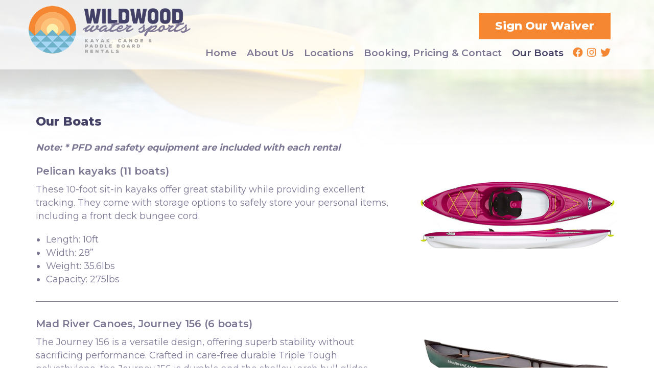

--- FILE ---
content_type: text/html; charset=utf-8
request_url: https://wildwoodwatersports.ca/our-boats
body_size: 5016
content:
<!DOCTYPE html>
<html>
<head>
    <meta charset="utf-8" />
    <meta name="viewport" content="width=device-width, initial-scale=1.0" />
    <title>Our Boats</title>

    <link rel="stylesheet" href="/lib/bootstrap/dist/css/bootstrap.min.css" />
    <link rel="stylesheet" href="/css/site.css?v=N5xzOoY-sWGYbrzSVP8Qi1QY1zLf7XffEAS22HyraJM" />

    <link href="https://fonts.googleapis.com/css2?family=Montserrat:wght@300;400;500;600;700;800;900&display=swap" rel="stylesheet">
    <link rel="stylesheet" href="https://use.fontawesome.com/releases/v5.12.1/css/all.css" crossorigin="anonymous">

    <script src="/cms/js/cms-head.min.js?v=j5n6D0nlGfluqzJ7d-Uv8JCxqoqvktQZ2v6Ft2HzZCA"></script>
<script async src="https://www.googletagmanager.com/gtag/js?id=UA-171266329-1"></script>
<script>
  window.dataLayer = window.dataLayer || [];
  function gtag(){dataLayer.push(arguments);}
  gtag('js', new Date());
  gtag('config', 'UA-171266329-1');
</script>

<script async src="https://www.googletagmanager.com/gtag/js?id=G-EJGVRGW87B"></script>
<script>
  window.dataLayer = window.dataLayer || [];
  function gtag() { dataLayer.push(arguments); }
  gtag('js', new Date());
  gtag('config', 'G-EJGVRGW87B');
</script>


<script>var simpleCmsMetadata = {"PageId":6,"DefaultCurrency":"CAD","DefaultProvince":null,"DefaultCountry":null,"FormName":"","OldFormValues":{},"FormErrors":[],"UserId":null,"UserEmail":null,"RecaptchaSiteKey":"6Lc33VcUAAAAAGMUxPNvlt1JhXy0AIOBCYxRIYSJ","LayoutFile":"Interior.cshtml","RecaptchaInvisibleSiteKey":"6Lf7wyQaAAAAAFFC7YZRx5u5kW1p4nuUBLFJbpgo"};</script>
<link href="/cms/css/site-default.min.css?v=6VQNFN7GamiHHTpRCSOzyRjbAbBrk5qJ-t7EIuP20lE" rel="stylesheet" />


        <link href="/css/gallery.css" rel="stylesheet" />
        <link href="/css/jquery.fancybox.min.css" rel="stylesheet" />
        <style>

            .body-content img[align="left"],
            .body-content img[style*="float: left"],
            .body-content img[style*="float:left"] {
                max-width: 480px;
                height: auto;
                margin: 0px 60px 20px 0px;
            }

            .body-content img[align="right"],
            .body-content img[style*="float: right"],
            .body-content img[style*="float:right"] {
                max-width: 480px;
                height: auto;
                margin: 0px 0px 20px 60px;
            }

            @media (min-width: 1367px) and (max-width: 1479px) {

                .body-content img[align="left"],
                .body-content img[style*="float: left"],
                .body-content img[style*="float:left"] {
                    max-width: 440px;
                    height: auto;
                    margin: 0px 50px 20px 0px;
                }

                .body-content img[align="right"],
                .body-content img[style*="float: right"],
                .body-content img[style*="float:right"] {
                    max-width: 440px;
                    height: auto;
                    margin: 0px 0px 20px 50px;
                }
            }

            @media (min-width: 1200px) and (max-width: 1366px) {

                .body-content img[align="left"],
                .body-content img[style*="float: left"],
                .body-content img[style*="float:left"] {
                    max-width: 400px;
                    height: auto;
                    margin: 0px 50px 20px 0px;
                }

                .body-content img[align="right"],
                .body-content img[style*="float: right"],
                .body-content img[style*="float:right"] {
                    max-width: 400px;
                    height: auto;
                    margin: 0px 0px 20px 50px;
                }
            }

                @media (min-width: 992px) and (max-width: 1199px) {

                    .body-content img[align="left"],
                    .body-content img[style*="float: left"],
                    .body-content img[style*="float:left"] {
                        max-width: 350px;
                        height: auto;
                        margin: 0px 40px 20px 0px;
                    }

                    .body-content img[align="right"],
                    .body-content img[style*="float: right"],
                    .body-content img[style*="float:right"] {
                        max-width: 350px;
                        height: auto;
                        margin: 0px 0px 20px 40px;
                    }
                }

            @media (min-width: 768px) and (max-width: 991px) {

                .body-content img[align="left"],
                .body-content img[style*="float: left"],
                .body-content img[style*="float:left"] {
                    max-width: 250px;
                    height: auto;
                    margin: 0px 40px 20px 0px;
                }

                .body-content img[align="right"],
                .body-content img[style*="float: right"],
                .body-content img[style*="float:right"] {
                    max-width: 250px;
                    height: auto;
                    margin: 0px 0px 20px 40px;
                }
            }

            @media (min-width: 280px) and (max-width: 767px) {

                .body-content img[align="left"],
                .body-content img[style*="float: left"],
                .body-content img[style*="float:left"] {
                    max-width: 100%;
                    height: auto;
                }

                .body-content img[align="right"],
                .body-content img[style*="float: right"],
                .body-content img[style*="float:right"] {
                    max-width: 100%;
                    height: auto;
                }
            }
        </style>
    
</head>
<body>
    <nav class="navbar navbar-inverse">
        <div class="container">
           
            <div class="navbar-header">
                <button type="button" class="navbar-toggle" data-toggle="collapse" data-target=".navbar-collapse">
                    <span class="sr-only">Toggle navigation</span>
                    <span class="icon-bar"></span>
                    <span class="icon-bar"></span>
                    <span class="icon-bar"></span>
                </button>
                <a href="/" class="navbar-brand"><img src="https://immediac.blob.core.windows.net/wildwoodsports/images/topLogo.png" /></a>
            </div>

            <div class="navbar-collapse collapse">
                <div class="topSubnav"><div class="cms-content" data-id="8" data-type="TopSubnav" id="cms-content_8"><p><a href="/waiver" class="callout-button">Sign Our Waiver</a></p></div></div>
                <ul class="nav navbar-nav">
                        <li class=" cms-page-item cms-page-level-2 cms-page-2" id="cms-page-2">
        <a href="/" target="_self" class="cms-page-link cms-page-link-2">
            
Home

        </a>
    </li>
    <li class=" cms-page-item cms-page-level-2 cms-page-4" id="cms-page-4">
        <a href="/about-us" target="_self" class="cms-page-link cms-page-link-4">
            
About Us

        </a>
    </li>
    <li class=" cms-page-item cms-page-level-2 cms-page-10" id="cms-page-10">
        <a href="/locations" target="_self" class="cms-page-link cms-page-link-10">
            
Locations

        </a>
    </li>
    <li class=" cms-page-item cms-page-level-2 cms-page-5" id="cms-page-5">
        <a href="/booking-pricing-contact" target="_self" class="cms-page-link cms-page-link-5">
            
Booking, Pricing & Contact

        </a>
    </li>
    <li class=" cms-page-item cms-page-level-2 currentPage cms-page-6" id="cms-page-6">
        <a href="/our-boats" target="_self" class="cms-page-link cms-page-link-6">
            
Our Boats

        </a>
    </li>

                    <div class="topSM"><a href="https://www.facebook.com/Wildwood-Water-Sports-101014299309077" target="_blank" class="fab fa-facebook"></a><a href="https://twitter.com/WaterWildwood" target="_blank" class="fab fa-instagram"></a><a href="https://www.instagram.com/wildwoodwatersports/" target="_blank" class="fab fa-twitter"></a></div>

                </ul>
            </div>

        </div>
    </nav>
    <div class="body-content">
        


    <div class="intTopBanner"></div>


    <div class="mainContent">
        <div class="container">
            <div class="cms-content" data-id="7" data-type="mainContent" id="cms-content_7"><h1>Our Boats</h1>
<p><em><strong>Note: * PFD and safety equipment are included with each rental</strong></em></p>
<h1></h1>
<h2><img loading="lazy" src="https://immediac.blob.core.windows.net/wildwoodsports/images/pelecanPhoto.jpg" alt="" style="float: right;" />Pelican kayaks (11 boats)</h2>
<p>These 10-foot sit-in kayaks offer great stability while providing excellent tracking. They come with storage options to safely store your personal items, including a front deck bungee cord.</p>
<ul>
<li>Length: 10ft</li>
<li>Width: 28&rdquo;</li>
<li>Weight: 35.6lbs</li>
<li>Capacity: 275lbs</li>
</ul>
<h2></h2>
<hr />
<h2><img loading="lazy" src="https://immediac.blob.core.windows.net/wildwoodsports/images/madRiverCanoe.png" width="480" height="278" alt="" style="float: right;" />Mad River Canoes, Journey 156 (6 boats)</h2>
<p>The Journey 156 is a versatile design, offering superb stability without sacrificing performance. Crafted in care-free durable Triple Tough polyethylene, the Journey 156 is durable and the shallow arch hull glides easily.</p>
<ul>
<li>Length: 15'39"</li>
<li>Average weight: 83lb</li>
<li>Max capacity: 1,100lbs</li>
</ul>
<h2></h2>
<hr />
<h2><img loading="lazy" src="https://immediac.blob.core.windows.net/wildwoodsports/images/DoublePelican.png" alt="" style="float: right;" />Pelican Alliance 136T Tandem Kayak (4 boats)</h2>
<p>2 person sit-in kayak that is sturdy and durable.</p>
<ul>
<li>Length: 13'6"</li>
<li>Weight: 66lbs</li>
<li>Capacity: 500lbs</li>
</ul>
<hr />
<h2><img loading="lazy" src="https://immediac.blob.core.windows.net/wildwoodsports/images/BodyGlove.jpg" alt="" style="float: right;" />Beginner SUPs *Not exactly as shown in photo (3 inflatable stand up paddleboards)</h2>
<ul>
<li>Length: 11ft &amp; 11.6ft</li>
<li>Width: 34in &amp; 35in</li>
<li>Weight capacity: 300lbs to 320lbs</li>
</ul>
<hr />
<p>&nbsp;</p></div>


        </div>
    </div>




        <footer>
            <div class="container">
                <div class="cms-content" data-id="4" data-type="FooterInformation" id="cms-content_4"><p data-start="44" data-end="156"><strong><span style="text-decoration: underline;"><span style="color: #000000; text-decoration: underline;">CLOSED FOR SEASON. OPENING AGAIN IN MAY 2026!</span></span><br />Regular Hours 10am&ndash;6pm (last rental 5pm)</strong>&nbsp;<br />Open <em data-start="67" data-end="87" data-is-only-node=""> weather permitting <br /></em> Feel free to <strong data-start="171" data-end="195">text, call, or email</strong> to book a time or confirm hours. <br /><strong data-start="121" data-end="194"> Walk-ups welcome &mdash; bookings encouraged, especially on sunny days. </strong></p></div>
                <h4>&copy; 2025 - Wildwood Water Sports |  <span> <a href="https://immediac.com" rel="nofollow" target="_blank">Web Design</a> by immediac </span> </h4>
            </div>
        </footer>
    </div>
    <script src="/lib/jquery/dist/jquery.min.js"></script>
    <script src="/lib/bootstrap/dist/js/bootstrap.min.js"></script>
    
    <script>document.body.classList.add('cms-yes-js')</script>
<script src="/cms/js/site.min.js?v=6oCDPdvWTj1G7kAv8FSu4b7KTccKayKTmiSlERSH8YM"></script>
<script src="/cms/js/cms-global.min.js?v=IuRjWqGsznSGyKKaWM95Rt6wWz1G6roFRGjtlSHtF6g"></script>


        <script src="/js/jquery.fancybox.min.js"></script>

        <script type="text/javascript">

            jQuery(function () {

                jQuery.fn.getTitle = function () {
                    var arr = jQuery("a.fancybox");
                    jQuery.each(arr, function () {
                        var title = jQuery(this).children("img").attr("alt");
                        jQuery(this).attr('title', title);
                    })
                }

                // Supported file extensions
                var thumbnails = 'a:has(img)[href$=".bmp"],a:has(img)[href$=".gif"],a:has(img)[href$=".jpg"],a:has(img)[href$=".jpeg"],a:has(img)[href$=".png"],a:has(img)[href$=".BMP"],a:has(img)[href$=".GIF"],a:has(img)[href$=".JPG"],a:has(img)[href$=".JPEG"],a:has(img)[href$=".PNG"]';


                jQuery(thumbnails).addClass("fancybox").attr("rel", "fancybox").getTitle();

                jQuery("a.fancybox").fancybox({
                    'imageScale': true,
                    'padding': 0,
                    'zoomOpacity': true,
                    'zoomSpeedIn': 500,
                    'zoomSpeedOut': 500,
                    'zoomSpeedChange': 300,
                    'overlayShow': true,
                    'overlayColor': "#000",
                    'overlayOpacity': 0.8,
                    'enableEscapeButton': true,
                    'showCloseButton': true,
                    'hideOnOverlayClick': true,
                    'hideOnContentClick': true,
                    'frameWidth': 560,
                    'frameHeight': 340,
                    'centerOnScroll': true,
                    'autoCenter': true,
                    'idleTime': false,
                });


            })

        </script>
    

    <script>
        function debounce(func, wait) {
            var timeout;
            return function () {
                var context = this, args = arguments;
                clearTimeout(timeout);
                timeout = setTimeout(function () {
                    timeout = null;
                    func.apply(context, args);
                }, wait);
            };
        }
        var debouncedBlockSizingUpdate = debounce(updateBlockSizing, 200);
        var selectors = [".blockThumbs", ".blockThumbs1", ".blockThumbs2", ".blockThumbs3", ".blockThumbs4", ".blockThumbs5", ".blockThumbs6", ".blockThumbs7", ".blockThumbs8", ".blockThumbs9", ".blockThumbs10", ".blockThumbs11", ".blockThumbs12", ".blockThumbs13", ".blockThumbs14", ".blockThumbs15", ".blockThumbs16"];
        function updateBlockSizing() {
            $(selectors.join(',')).css("height", "");
            setTimeout(function () {
                $.each(selectors, function (idx, sel) {
                    var maxHeight = -1;
                    $(sel).each(function () {
                        maxHeight = maxHeight > $(this).height() ? maxHeight : $(this).height();
                    });
                    $(sel).each(function () {
                        $(this).height(maxHeight);
                    });
                });
            });
        }
        $(window).on("load", updateBlockSizing);
        $(window).on("resize", function () {
            debouncedBlockSizingUpdate();
        });
    </script>
</body>
</html>




--- FILE ---
content_type: text/css
request_url: https://wildwoodwatersports.ca/cms/css/site-default.min.css?v=6VQNFN7GamiHHTpRCSOzyRjbAbBrk5qJ-t7EIuP20lE
body_size: 1965
content:
.callout-button{font-weight:bold;border:1px solid #000}.big-callout-button{font-weight:bold;border:1px solid #000;font-size:24px}a,.callout-button,.big-callout-button{transition:all .5s ease}a:hover,.callout-button:hover,.big-callout-button:hover{transition:all .5s ease}input.cms-field-submit{transition:all .5s ease}body{-ms-overflow-style:scrollbar}.cms-content{width:100%}.cms-fixed{position:fixed!important}.cms-form-label+.checkbox,.cms-form-label+.radio{margin-top:0}.cms-form-group-required .cms-form-label:after{position:absolute;content:"*";color:#f00;margin-left:3px;font-size:17px}.cms-group-hidden{display:none}.cms-form-recaptcha-disclaimer{font-size:12px;color:#bbb}.cms-order-confirm-img{width:200px;height:200px;object-fit:cover}.cms-form-group-invisible{margin:0!important;width:0!important;height:0!important;padding:0!important}.cms-form-group-invisible label{display:none}@media screen and (max-height:575px){.recaptcha-container{transform:scale(.77);transform-origin:0 0}}.cms-stripe-input{padding:7px;border:1px solid #ccc;border-radius:4px}.cms-stripe-error{color:#f00}#stripe-input{padding:7px;border:1px solid #ccc;border-radius:4px}#stripe-errors{color:#f00}.cms-hidden{display:none!important}.cms-public-layout-container{margin-top:50px}.xdsoft_datetimepicker .xdsoft_timepicker{width:88px;float:left;text-align:center;margin-left:8px;margin-top:0}.xdsoft_datetimepicker .xdsoft_timepicker .xdsoft_prev,.xdsoft_datetimepicker .xdsoft_timepicker .xdsoft_next{margin-left:29px;margin-top:7px}.cms-products-grid{display:flex;flex-wrap:wrap;margin-top:-15px}.cms-products-grid-top{display:flex;justify-content:space-between;align-items:center;margin:15px 0}.cms-product-card{margin-top:15px}.cms-product-card a:hover{text-decoration:none}.cms-product-card-price-row{display:flex}.cms-product-card-price-compare{margin-right:10px}.diagonal-strike{position:relative}.diagonal-strike::before{content:"";position:absolute;top:50%;left:0;width:100%;height:1px;background:currentColor;transform:rotate(-7deg)}.cms-product-card-image{width:100%;height:200px;background-size:cover;background-color:#e0e0e0;background-position:center}.cms-product-card-noimage{display:flex;justify-content:center;align-items:center;font-size:20px;text-align:center}.cms-product-card-title{white-space:nowrap;overflow:hidden;text-overflow:ellipsis}.cms-shop-quantity-wrap{display:flex;align-items:center}.cms-shop-quantity{width:60px;display:inline-block;text-align:center;margin:0 5px;-moz-appearance:textfield}.cms-shop-quantity::-webkit-outer-spin-button,.cms-shop-quantity::-webkit-inner-spin-button{-webkit-appearance:none;margin:0}.cms-products-grid-pagination{margin-top:25px;display:flex;justify-content:center;align-items:center}.cms-products-grid-pagination-count{margin:0 15px}.disabled-link{pointer-events:none;opacity:.7}.cms-order-confirm-payment-info-table tr td:nth-child(2){text-align:right}.cms-order-confirm-item-row-customer-data-item{color:#727272;font-size:13px}.cms-order-confirm-item-row-notes-text{white-space:pre-line}.cms-order-confirm-item-image-cell{width:1%}.cms-order-confirm-item-row-product-title{font-weight:bold}.no-wrap{white-space:nowrap}.cms-errors-banner{margin-top:20px}@media(max-width:767px){.cms-shop-quantity{width:45px;margin:0}.cms-order-confirm-img{width:100px;height:100px}}.hide-when-empty:empty{display:none}.cms-loader-btn{display:inline-flex;align-items:center}.cms-loader-btn svg{fill:white;margin-left:5px;height:17px;margin-top:2px;display:none}.cms-loader-btn-loading svg,.cms-loader-btn.cms-btn-submitting svg{display:inherit}.cms-category-breadcrumbs{margin-bottom:10px}.cms-category-breadcrumb.active{font-weight:bold}.cms-chatbot-btn{position:fixed;bottom:15px;right:15px;width:45px;height:45px;padding:10px;border-radius:50%;border:0;z-index:9999}.cms-chatbot-window{position:fixed;width:300px;height:500px;max-height:calc(100vh - 95px);bottom:75px;right:15px;background:#fff;border-radius:10px;overflow:hidden;box-shadow:0 0 5px rgba(0,0,0,.2);z-index:9999;display:flex;flex-direction:column}.cms-chatbot-window,.cms-chatbot-message-text p{font-size:14px;line-height:1}.cms-chatbot-title{padding:15px;background:#bde8e4}.cms-chatbot-body{display:flex;flex-direction:column;padding:15px;min-height:0;flex-grow:1}.cms-chatbot-window-close-btn{position:absolute;top:12px;right:12px;width:18px;height:18px;background:none;border:0;padding:0}.cms-chatbot-window-close-btn svg{stroke:black}.cms-chatbot-messages{flex-grow:1;overflow-y:scroll;display:flex;flex-direction:column}.cms-chatbot-message{padding:8px;border-radius:5px;max-width:80%}.cms-chatbot-message-text ol{padding-left:15px}.cms-chatbot-message-text ul{padding-left:15px}.cms-chatbot-message-text p{margin-bottom:0}.cms-chatbot-line{display:flex;flex-direction:column;margin-bottom:10px}.cms-chatbot-line-role-Bot .cms-chatbot-message{background:#e8e8e8}.cms-chatbot-line-role-User .cms-chatbot-message{background:#c2e8bd;align-self:flex-end}.cms-chatbot-input-wrap{display:flex;margin-top:10px}.cms-chatbot-input{flex-grow:1;border-radius:3px;border:1px solid #787878;min-width:0}.cms-chatbot-input:focus-visible{border:1px solid #228be7;outline:0}.cms-chatbot-send-btn{padding:0;width:30px;height:30px;background:none;border:0;margin-right:-5px;margin-left:5px;display:flex;align-items:center}.cms-chatbot-send-btn svg{fill:#a5a5a5;width:100%;height:100%}.cms-chatbot-send-btn:hover svg{fill:#787878}.cms-product-customer-field{margin-top:10px}

--- FILE ---
content_type: text/css
request_url: https://wildwoodwatersports.ca/css/gallery.css
body_size: 457
content:
.img-wrapper img {
    width: 88%;
    height: auto;
    margin-bottom: 20px;
}

.fancybox-caption {
    bottom: 0;
    color: #fff;
    font-size: 16px !important;
    font-weight: 400;
    left: 0;
    line-height: 1.5;
    padding: 15px 40px !important;
    right: 0;
    width: 600px;
    text-align: center;
    margin: auto;
    border: solid 2px #fff;
    border-radius: 8px;
    background: #000;
    display: table;
}

.fancybox-caption, .fancybox-infobar, .fancybox-navigation .fancybox-button, .fancybox-toolbar {
    direction: ltr;
    opacity: 1;
    position: absolute;
    transition: opacity .25s ease,visibility 0s ease .25s;
    visibility: visible;
    z-index: 99997;
}

@media (min-width: 300px) and (max-width: 767px) {

    .fancybox-caption {
        bottom: 0;
        color: #fff;
        font-size: 14px !important;
        font-weight: 400;
        left: 0;
        line-height: 1.5;
        padding: 15px 40px !important;
        right: 0;
        width: 280px;
        text-align: center;
        margin: auto;
        border: solid 2px #fff;
        border-radius: 8px;
        background: #000;
        display: table;
    }

    .img-wrapper img {
        width: 100%;
    }
    }



--- FILE ---
content_type: text/css
request_url: https://wildwoodwatersports.ca/css/site.min.css?v=N5xzOoY-sWGYbrzSVP8Qi1QY1zLf7XffEAS22HyraJM
body_size: 2536
content:
body{font-family:"Montserrat",Arial,sans-serif;line-height:inherit;color:inherit;background-color:inherit}html,body{height:100%}.mobileShow{display:none}.h1,.h2,.h3,.h4,.h5,.h6,h1,h2,h3,h4,h5,h6{line-height:1.4em}.h1,h1{font-size:28px;font-weight:800;color:#434066;line-height:36px}label{color:#7d7794}.h2,h2{font-size:21px;font-weight:600;line-height:30px;color:#7d7794}.h1,h1{margin-bottom:20px}.h2,.h3,h2,h3{margin-bottom:10px}p,.body-content li{font-size:19px;font-weight:400;line-height:25px;color:#7d7794}p{margin:0 0 20px}a{color:#434066;text-decoration:none}a:focus,a:hover{color:#7d7794;text-decoration:none}.homeLocations{background:rgba(245,135,51,.7);padding:30px;color:#fff}.homeLocations p{color:#fff}.body-content ul{padding:0 0 0 20px}.Aligner{display:flex;align-items:center;justify-content:left}.noPaddingLeft{padding-left:0}.noPaddingRight{padding-right:0}.noPadding{padding-left:0;padding-right:0}.navbar-brand{float:left;height:inherit;padding:0;font-size:inherit;line-height:inherit}.navbar-inverse .navbar-collapse,.navbar-inverse .navbar-form{border-color:transparent}.navbar{z-index:1000000;min-height:inherit;margin-bottom:0;border:0;position:absolute;width:100%}.navbar-inverse{border-color:transparent;border-radius:0;background-color:rgba(255,255,255,.75);padding:10px 0}.navbar-nav{float:right;margin:10px 0 0 0}.nav>li>a{padding:0 12px;margin-bottom:10px}.navbar-inverse .navbar-nav>li>a{color:#7d7794;font-size:20px;line-height:24px;font-weight:600}.navbar-inverse .navbar-nav>li>a:hover,.navbar-inverse .navbar-nav>li.currentPage>a{color:#434065}.navbar-inverse .navbar-nav>.open>a,.navbar-inverse .navbar-nav>.open>a:focus,.navbar-inverse .navbar-nav>.open>a:hover{color:#434065;background-color:transparent;text-decoration:none}.topSM{float:left;padding-top:1px}.topSM .fab{margin-left:8px}.fab{font-family:"Font Awesome 5 Brands";font-size:20px;line-height:24px;color:#7d7794}.fab:hover{color:#434065}.topSubnav{float:right;margin:5px 0 0 0}.topSubnav p{font-size:17px;font-weight:600;margin:0}.topSubnav .callout-button{margin:20px auto 10px auto}.fab,.far{font-weight:400;color:#f58733}.dropdown-menu{width:100%;min-width:140px;padding:5px 0 10px 0;margin:0;font-size:16px;background-color:#000}.dropdown-menu>li>a{display:block;padding:5px 15px;line-height:18px!important;clear:both;font-weight:400;line-height:1.42857143;color:#fff!important;white-space:inherit;font-size:15px;font-weight:500}.dropdown-menu>li>a:focus,.dropdown-menu>li>a:hover{background-color:#0d7dbf;color:#fff}.callout-button,.btn,.btn-primary{border:0!important;color:#fff;font-size:22px;line-height:24px;background:#f58733;padding:14px 32px;font-weight:800!important;display:table;margin:40px auto 0 auto;text-align:center;border-radius:0}.callout-button:hover,.btn:hover,.btn-primary:hover{color:#fff;background:#424066;text-decoration:none}.big-callout-button{border:0!important;color:#fff;font-size:22px;line-height:24px;background:#0d7dbf;padding:14px 24px;font-weight:800!important;display:table;margin-top:40px;text-align:center}.big-callout-button:hover{color:#000;background:#ddce22;text-decoration:none}footer{background:#a5d6f4;padding:50px 0;text-align:center}footer p{font-size:18px;line-height:24px;font-weight:600;color:#262540;margin:5px 0}footer h4{font-size:14px;line-height:18px;font-weight:400;color:#262540;margin:25px 0 0 0}footer a{color:#262540}footer a:hover{color:#7d7795;text-decoration:none}footer .fa,footer .far,footer .fas{font-size:18px;margin-bottom:10px;margin-right:5px;color:#ddce22}.footerRight{text-align:right}.fas{font-family:FontAwesome}hr{clear:both;border-top:1px solid #7d7795;margin-top:30px;margin-bottom:30px}.intTopBanner{background-image:url(https://immediac.blob.core.windows.net/wildwoodsports/images/intBanner.jpg);background-size:cover;background-position:top center;padding:0;min-height:300px}.mainContent{padding:0 0 60px 0;margin-top:-50px}.Callouts{display:table;width:100%;background:#f2f0f8;padding:20px 40px;margin-top:50px}.Callouts h2{margin-top:0}@media(min-width:769px){ul .nav li:hover>ul.dropdown-menu{display:block}}@media(min-width:2001px) and (max-width:5120px){.container{width:1440px}}@media(min-width:1480px) and (max-width:2000px){.container{width:1440px}.navbar-brand>img{display:block;width:450px}}@media(min-width:1367px) and (max-width:1480px){p,.body-content li{font-size:18px;line-height:26px}.h2,h2{font-size:20px;line-height:26px}.h1,h1{font-size:25px}footer p{font-size:16px;line-height:24px}.mainContent{margin-top:-80px}.navbar-brand>img{width:320px}.navbar-inverse .navbar-nav>li>a{font-size:19px;padding:0 10px}.topSubnav .callout-button{margin:10px auto 10px auto}.navbar-nav{float:right;margin:20px 0 10px 0}}@media(min-width:1200px) and (max-width:1366px){p,.body-content li{font-size:18px;line-height:26px}.homeLocations{padding:20px}.h4,h4{font-size:17px}.h1,h1{font-size:24px}.h2,h2{font-size:20px;line-height:26px}.navbar-brand>img{display:block;width:320px}.navbar-nav{float:right;margin:0}.topSubnav p{font-size:16px;margin-bottom:15px}.topSubnav .callout-button{margin:10px auto 10px auto}footer p{font-size:16px;line-height:22px}.mainContent{padding:0 0 50px 0;margin-top:-100px}.navbar-inverse .navbar-nav>li>a{font-size:19px;padding:0 10px}}@media(min-width:992px) and (max-width:1199px){p,.body-content li{font-size:17px;line-height:23px}.h1,h1{font-size:23px;line-height:26px}.h2,h2{font-size:19px;font-weight:600;line-height:27px}.navbar-brand>img{display:block;width:300px}.mainContent{padding:0 0 50px 0;margin-top:-140px}.homeLocations{padding:15px}.navbar-nav{float:right;margin:0}.topSubnav p{font-size:14px;margin-bottom:12px}footer p{font-size:14px;line-height:20px}.navbar-inverse .navbar-nav>li>a{font-size:17px;padding:0 5px}.mobileSplit{width:100%;display:table}.topSubnav .callout-button{margin:0 auto 10px auto}.mobileSplitHide{display:none}}@media(min-width:768px) and (max-width:991px){p,.body-content li{font-size:17px;line-height:23px}.h1,h1{font-size:23px;line-height:26px}.h2,h2{font-size:19px;font-weight:600;line-height:25px}.navbar-brand>img{display:block;width:280px}.mainContent{padding:0 0 30px 0;margin-top:-160px}.topSubnav p{font-size:13px;margin-bottom:12px}footer p{font-size:13px;line-height:19px}.topSM{float:right;padding-top:1px}.topSubnav p{font-size:12.5px;margin-bottom:8px}.callout-button,.btn,.btn-primary{font-size:18px;line-height:20px}.navbar-inverse .navbar-nav>li>a{font-size:15px;padding:0 0 0 8px;margin-bottom:0}.mobileSplit{width:100%;display:table}.mobileSplitHide{display:none}}@media(min-width:280px) and (max-width:767px){.navbar{height:88px}.blockThumbs{height:auto!important}.homeLocations h2,.homeLocations h3{margin:0}.homeLocations h3{font-size:18px}.homeLocations h4{font-size:14px;line-height:20px;margin:5px 0}.homeLocations{background:rgba(245,135,51,.7);padding:15px;margin:15px 0}.navbar-brand>img{display:block;width:225px}.mobileSplit{width:100%;display:table}.mobileSplitHide{display:none}.navbar-brand{padding:0 0 0 15px}.body-content img{max-width:100%;height:auto}.body-content ul{padding:0 0 20px 20px}.callout-button{font-size:16px;line-height:20px;padding:8px 24px;margin:30px auto 0 auto;text-align:center}.topSubnav{float:none;margin:0;padding:20px 0 0 0}.navbar-toggle .icon-bar{display:block;width:32px;height:4px;border-radius:1px}ul.subMenu{padding:0}.navbar-inverse .navbar-collapse,.navbar-inverse .navbar-form{border-color:transparent;background:#0e7dbf}p,.body-content li,.Callouts p{font-size:18px;line-height:24px}.h1,h1{font-size:23px;line-height:27px}.h2,h2{font-size:20px;line-height:26px}.Callouts{padding:10px 20px}.navbar-inverse .navbar-collapse,.navbar-inverse .navbar-form{border-color:transparent;background:#424066;text-align:center;margin:auto;width:100%;padding:0;position:absolute;top:93px;left:0;right:0}.navbar-inverse .navbar-toggle .icon-bar{background-color:#7d7795}.navbar-toggle{position:relative;float:right;padding:8px 10px;margin-top:0;margin-right:5px;margin-bottom:8px}.navbar-inverse .navbar-toggle:focus,.navbar-inverse .navbar-toggle:hover{background-color:transparent}.navbar-nav{float:none;margin:25px 0}.navbar-inverse .navbar-nav>li>a{color:#fff;font-size:18px;line-height:24px}.topSubnav p,.topSubnav a{font-size:13px;font-weight:500;color:#fff}.topSM{float:none;padding-top:10px}.mobileShow{display:block}.mobileHide{display:none}.navbar-inverse .navbar-toggle{border-color:transparent}footer p{font-size:12px;line-height:16px;margin:5px 0}footer{background:#a5d6f4;padding:10px 0}footer h4{font-size:10.5px;line-height:13px;margin:3px 0}.intTopBanner{background-image:url(https://immediac.blob.core.windows.net/wildwoodsports/images/intBannerSm.jpg);background-size:cover;background-position:top right;padding:0;min-height:180px}.navbar-inverse .navbar-nav>li>a:hover,.navbar-inverse .navbar-nav>li.currentPage>a{color:#f58733}.mainContent{padding:0 0 20px 0;margin-top:-80px}}

--- FILE ---
content_type: text/javascript
request_url: https://wildwoodwatersports.ca/cms/js/cms-global.min.js?v=IuRjWqGsznSGyKKaWM95Rt6wWz1G6roFRGjtlSHtF6g
body_size: 1319
content:
(function(){function ruleExcludesWeekDay(rule,date){var dayName=dayNames[date.getDay()];return rule.daysOfWeek.length&&rule.daysOfWeek.indexOf(dayName)==-1}function addHours(date,hours){var clone=new Date(date.getTime());return hours?(clone.setTime(date.getTime()+hours*36e5),clone):clone}function getNowInShopTime(locationInfo){var now=new Date,netOffsetMins=now.getTimezoneOffset()+locationInfo.utcOffsetMinutes;return netOffsetMins&&now.setTime(now.getTime()+netOffsetMins*6e4),now}function adjustForTime(dateTime,adjust){var clone=new Date(dateTime.getTime());return clone.setHours(adjust.hours,adjust.minutes,0,0),clone}var maxAge,dayNames;try{window.cmsTimeZoneId=Intl.DateTimeFormat().resolvedOptions().timeZone;maxAge=31536e3;document.cookie="SimpleCmsTimeZoneId="+window.cmsTimeZoneId+"; Max-Age="+maxAge+"; Path=/; SameSite=Lax"}catch(ex){}dayNames=["Sunday","Monday","Tuesday","Wednesday","Thursday","Friday","Saturday"];window.cmsGetNextPickupDate=function(rulesResp,locationInfo,minLeadTimeHours){var today=new Date,i,result;for(today.setHours(0,0,0,0),i=0;i<365;i++){if(result=window.cmsCheckShopOpenRulesDate(rulesResp,today,locationInfo,minLeadTimeHours),result.open)return result.date;today.setDate(today.getDate()+1)}return null};window.cmsCheckShopOpenRulesDate=function(rulesResp,date,locationInfo,minLeadTimeHours){var now=getNowInShopTime(locationInfo),minTime=addHours(now,minLeadTimeHours),dayStart=date,dayEnd=new Date(date.getFullYear(),date.getMonth(),date.getDate(),23,59,59),applicableRules,hadAnyAllDayRule,rule,end,start;if(minTime>dayEnd)return{open:!1,reasonCode:"MinTimeAfterDayEnd"};if(!rulesResp.anyRules)return{open:!0,reasonCode:"NoRules",date:new Date(date.getTime())};applicableRules=[];hadAnyAllDayRule=!1;for(rule of rulesResp.rules)if((!rule.start||!(rule.start>dayEnd))&&(!rule.end||!(rule.end<dayStart))&&!ruleExcludesWeekDay(rule,date)){if(!rule.startTime){if(rule.closeReason)return{open:!1,reasonCode:"CloseReason",reason:rule.closeReason};hadAnyAllDayRule=!0}applicableRules.push(rule)}if(!applicableRules.length)return{open:!1,reasonCode:"NoApplicableRules"};if(hadAnyAllDayRule)return{open:!0,reasonCode:"AllDayRule",date:new Date(date.getTime())};applicableRules.sort(function(a,b){return a.startTimeObj.combined-b.startTimeObj.combined});for(rule of applicableRules)if(end=adjustForTime(date,rule.endTimeObj),minTime<end)return start=adjustForTime(date,rule.startTimeObj),{open:!0,reasonCode:"OpenRule",date:new Date(start.getTime())};return{open:!1,reasonCode:"NoRuleOverlap"}};window.cmsCheckShopOpenRulesDateTime=function(rulesResp,dateTime,locationInfo,minLeadTimeHours){var debug=!1,now=getNowInShopTime(locationInfo),minTime=addHours(now,minLeadTimeHours),hadAnyAvailability,reasonCode,rule,startTimeDate,endTimeDate;if(debug&&console.log("Checking",dateTime,now,minTime),dateTime<minTime)return{open:!1,reasonCode:"MinTimeAfter"};if(!rulesResp.anyRules)return{open:!0,reasonCode:"NoRules"};hadAnyAvailability=!1;reasonCode="NoRuleApplied";debug&&console.log("Checking rules",rulesResp.rules,dateTime);for(rule of rulesResp.rules){if(debug&&console.log("Checking rule",rule),rule.start&&rule.start>dateTime){debug&&console.log("Rule starts in the future",rule.start);continue}if(rule.end&&rule.end<dateTime){debug&&console.log("Rule ends in the past",rule.end);continue}if(ruleExcludesWeekDay(rule,dateTime)){debug&&console.log("Rule excludes this day of the week");continue}if(rule.startTimeObj&&(startTimeDate=adjustForTime(dateTime,rule.startTimeObj),startTimeDate>dateTime)){debug&&console.log("Rule starts later today",startTimeDate);continue}if(rule.endTimeObj&&(endTimeDate=adjustForTime(dateTime,rule.endTimeObj),endTimeDate<dateTime)){debug&&console.log("Rule ended earlier today",endTimeDate);continue}if(rule.closeReason)return{open:!1,resonCode:"CloseReason"};hadAnyAvailability=!0}return{open:hadAnyAvailability,reasonCode}}})();

--- FILE ---
content_type: text/javascript
request_url: https://wildwoodwatersports.ca/cms/js/site.min.js?v=6oCDPdvWTj1G7kAv8FSu4b7KTccKayKTmiSlERSH8YM
body_size: 11205
content:
function safelyInvoke(obj,functionName,argsArray,newThis){obj&&typeof obj[functionName]=="function"&&obj[functionName].apply(newThis,argsArray)}function cmsAjax(url,opts){var opts=opts||{},queryParams=opts.query||{},query;return queryParams.cmsDomId=window.simpleCmsMetadata.PageDomainId,queryParams.cmsPageId=window.simpleCmsMetadata.PageId,query=$.param(queryParams,!0),opts.url=url+"?"+query,$.ajax(opts)}function cmsDistinct(arr){for(var item,result=[],seen={},i=0;i<arr.length;i++)(item=arr[i],seen[item])||(result.push(item),seen[item]=!0);return result}function addStripe(param){var opts=$.extend({style:{base:{fontSize:"16px",color:"#32325d"}},key:"",container:"",errors:""},param||{}),$cont;if(!opts.key){console.error("key parameter not provided");return}($cont=$(opts.container),$cont.length)&&($cont.css({padding:"7px",border:"1px solid #ccc",borderRadius:"4px"}),$.getScript("https://js.stripe.com/v3",function(){var stripe=Stripe(opts.key);$cont.each(function(idx,el){function addStripeToken(evt){evt._immediacmsIgnore||$form.attr("data-cms-no-stripe")||(evt.preventDefault(),evt.stopImmediatePropagation(),evt._immediacmsIgnore=!0,cmsStripeCreateToken(stripe,card,$form,$errs,addStripeToken,opts))}var $el=$(el),$form=$el.closest("form"),$errs=$form.find(opts.errors),elements=stripe.elements(),card=elements.create("card",{style:opts.style,hidePostalCode:!0});card.mount(el);card.on("change",function(evt){$errs.text(evt.error?evt.error.message:"")});$form.on("submit",addStripeToken)})}))}function cmsStripeCreateToken(stripe,card,$form,$errs,addStripeToken,opts){if(!$form.valid||$form.valid()){var data=opts&&opts.getTokenData&&opts.getTokenData();stripe.createToken(card,data).then(function(result){var btnClass,formClass,$btn,$tokenEl;if(result.error){$errs.text(result.error.message);return}btnClass="cms-btn-submitting";formClass="cms-form-submitting";card.update({disabled:!0});$btn=$form.find(":submit").prop("disabled",!0).addClass(btnClass);$form.off("submit",addStripeToken).addClass(formClass);$tokenEl=$("<input>").attr({type:"hidden",name:"_StripeToken",value:result.token.id}).appendTo($form);setTimeout(function(){card.update({disabled:!1});$btn.prop("disabled",!1).removeClass(btnClass);$form.on("submit",addStripeToken).removeClass(formClass);$tokenEl.remove()},cmsFormTimeoutDelayMs);$form.trigger("submit")})}}function recaptchaLoaded(){var $recaps=$(".recaptcha-container");$.each($recaps,function(idx,val){var $val=$(val),invisible=$val.data("invisible"),$form=$val.closest("form").first(),onSubmit,id;if(invisible){onSubmit=function(evt){evt._immediacmsIgnore||(grecaptcha.execute(id),evt.preventDefault(),evt.stopImmediatePropagation(),evt._immediacmsIgnore=!0)};$form.on("submit",onSubmit);$form.trigger("recaptchaSubmitHandlerAdded.cms");var attachToForm=$val.data("invisible-attach-form")||!1,appendTo=attachToForm?$form.parent():"body",$elem=$("<div id='invisible-recaptcha-container-"+idx+"'>").appendTo(appendTo);attachToForm&&($elem.css({position:"absolute",visibility:"hidden","pointer-events":"none"}),$form.append('<div class="form-group col-md-12 cms-form-recaptcha-disclaimer">This site is protected by reCAPTCHA and the Google <a href="https://policies.google.com/privacy">Privacy Policy<\/a> and <a href="https://policies.google.com/terms">Terms of Service<\/a> apply.<\/div>'));id=grecaptcha.render($elem[0],{sitekey:simpleCmsMetadata.RecaptchaInvisibleSiteKey,size:"invisible",badge:"bottomleft",callback:function(val){$form.append('<input type="hidden" name="g-recaptcha-response" value="'+val+'"/>');$form.off("submit",onSubmit);$form.trigger("submit")}});function setRecaptchaIframeWrapToFixed(){var $iframe=$elem.next().find("iframe[title^='recaptcha']");$iframe.length?$iframe.parent().addClass("cms-fixed cms-recaptcha-iframe-wrap"):setTimeout(setRecaptchaIframeWrapToFixed,100)}setRecaptchaIframeWrapToFixed()}else{id=grecaptcha.render(val,{sitekey:simpleCmsMetadata.RecaptchaSiteKey});$form.on("submit",function(evt){grecaptcha.getResponse(id)||(alert("Please check the checkbox to verify you are not a robot"),evt.preventDefault())})}});$recaps.children().addClass("cms-dynamic-insert");$(window).trigger("recaptchaLoaded.cms")}function getLastSubmittedForm(){var formId,prop,$input;if(!window.simpleCmsMetadata||$.isEmptyObject(simpleCmsMetadata.OldFormValues))return null;formId=null;for(prop in simpleCmsMetadata.OldFormValues)if(prop=="_FormId"){formId=simpleCmsMetadata.OldFormValues[prop][0];break}if(formId)$input=$('input[name="_FormId"][value="'+formId+'"]'),$form=$input.closest("form");else if(simpleCmsMetadata.FormName)$input=$('input[name="_FormName"][value="'+simpleCmsMetadata.FormName+'"]'),$form=$input.closest("form");else{var keys=Object.keys(simpleCmsMetadata.OldFormValues),$form=null,mostMatches=-1;$("form").each(function(){var $thisForm=$(this),matches=0;$.each(keys,function(idx,val){var nameSel="[name='"+val+"']",hasField=$thisForm.find("input"+nameSel+", select"+nameSel+", textarea"+nameSel).length>0;hasField&&matches++});matches>mostMatches&&($form=$thisForm,mostMatches=matches)})}return $form&&$form.length?$form:null}function fillInOldFormValues($formToFill,whitelist){return!window.simpleCmsMetadata||$.isEmptyObject(simpleCmsMetadata.OldFormValues)?!1:($.each(simpleCmsMetadata.OldFormValues,function(name,val){if((!name.length||name[0]!="_")&&(!whitelist||!(!whitelist.indexOf(name)>-1))){var $field=$formToFill.find(inputFilterString(name));$field.val(val).trigger("change")}}),!0)}function inputFilterString(name){var nameFilter='[name="'+name+'"]';return"input"+nameFilter+",select"+nameFilter+",textarea"+nameFilter}var cmsFormTimeoutDelayMs,$datetimes,$form,$errs,formErrs,items,errCont,hasColFormGroup,$wrap;if(window.simpleCmsSiteJsLoaded)throw new Error("CMS already loaded; remove additional reference to site.js");window.simpleCmsSiteJsLoaded=!0,function(){function addChatMsgs(msgs,opts){var html,msg,id,duration;opts=opts||{};opts.keepTemp||$chatMessages.find(".cms-chatbot-line-id-0").remove();Array.isArray(msgs)||(msgs=[msgs]);html="";for(msg of msgs)id=msg.id||0,html+=`<div class='cms-chatbot-line cms-chatbot-line-role-${msg.role} cms-chatbot-line-id-${id}'><div class='cms-chatbot-message'><div class='cms-chatbot-message-text'>${msg.html||msg.text}</div></div></div>`;$chatMessages.append(html);duration=opts.scrollDuration==null?300:opts.scrollDuration;scrollChat(duration)}function scrollChat(duration){$chatMessages.animate({scrollTop:$chatMessages[0].scrollHeight},duration)}function sendMsg(){var text=$chatInput.val();text&&($chatInput.val(""),addChatMsgs({role:"User",text:text},{keepTemp:!0}),$.ajax({url:"/api/public/ai/ChatBot/Message",type:"POST",data:JSON.stringify({threadId:threadId,configId:configId,text:text}),contentType:"application/json"}).then(function(resp){threadId==null&&(threadId=resp.threadId,sessionStorage.setItem(storageKey,threadId));addChatMsgs(resp.newMessages)}).fail(function(){addChatMsgs({role:"Bot",text:"Failed to send message, please try again later."},{keepTemp:!0})}))}function cSharpDateFormat(date,formatString){function zeroPadStart(str,minLength){return(str=str+"",str.length<minLength)?new Array(++minLength-str.length).join("0")+str:str}function trimZeroEnd(str,maxLength){var out,seenNonZero,i;for(str=str+"",out="",seenNonZero=!1,i=Math.min(maxLength,str.length-1);i>=0;i--)(seenNonZero||str[i]!="0")&&(seenNonZero=!0,out=str[i]+out);return out}var dayNames=["Sun","Mon","Tues","Wednes","Thurs","Fri","Satur"],monthNames=["January","February","March","April","May","June","July","August","September","October","November","December"],wordReplacer={d:function(){return date.getDate()},dd:function(){return zeroPadStart(date.getDate(),2)},ddd:function(){return dayNames[date.getDay()].slice(0,3)},dddd:function(){return dayNames[date.getDay()]+"day"},f:function(){return parseInt(date.getMilliseconds()/100)},ff:function(){return zeroPadStart(parseInt(date.getMilliseconds()/10),2)},fff:function(){return zeroPadStart(date.getMilliseconds(),3)},ffff:function(){return wordReplacer.fff()+"0"},fffff:function(){return wordReplacer.fff()+"00"},ffffff:function(){return wordReplacer.fff()+"000"},fffffff:function(){return wordReplacer.fff()+"0000"},F:function(){var out=wordReplacer.FFF().substring(0,1);return out=="0"?"":out},FF:function(){var out=trimZeroEnd(wordReplacer.FFF().substring(0,2),2);return out=="00"?"":out},FFF:function(){return trimZeroEnd(zeroPadStart(date.getMilliseconds(),3),3)},FFFF:function(){return wordReplacer.FFF()},FFFFF:function(){return wordReplacer.FFF()},FFFFFF:function(){return wordReplacer.FFF()},FFFFFFF:function(){return wordReplacer.FFF()},g:function(){return date.getFullYear()>0?"AD":"BC"},gg:function(){return date.getFullYear()>0?"AD":"BC"},h:function(){return date.getHours()%12||12},hh:function(){return zeroPadStart(date.getHours()%12||12,2)},H:function(){return date.getHours()},HH:function(){return zeroPadStart(date.getHours(),2)},m:function(){return date.getMinutes()},mm:function(){return zeroPadStart(date.getMinutes(),2)},M:function(){return date.getMonth()+1},MM:function(){return zeroPadStart(date.getMonth()+1,2)},MMM:function(){return monthNames[date.getMonth()].slice(0,3)},MMMM:function(){return monthNames[date.getMonth()]},s:function(){return date.getSeconds()},ss:function(){return zeroPadStart(date.getSeconds(),2)},t:function(){return date.getHours()>=12?"P":"A"},tt:function(){return date.getHours()>=12?"PM":"AM"},y:function(){return date.getFullYear()>99?date.getFullYear().toString().slice(-2):date.getFullYear()},yy:function(){return zeroPadStart(wordReplacer.y(),2)},yyy:function(){return zeroPadStart(date.getFullYear(),3)},yyyy:function(){return zeroPadStart(date.getFullYear(),4)},yyyyy:function(){return zeroPadStart(date.getFullYear(),5)}},formatted=formatString.replace(/\.?\w+/g,function(match){var realMatch=match,dotStart=match[0]==".",replacer,result;return(dotStart&&(realMatch=match.slice(1)),replacer=wordReplacer[realMatch],typeof replacer=="function")?(result=replacer(),dotStart&&result&&(result="."+result),result):match});return formatted.replace("{TZ}",()=>{try{return date.toLocaleTimeString("en-US",{timezone:Intl.DateTimeFormat().resolvedOptions().timeZone,timeZoneName:"short"}).split(" ")[2]}catch(ex){return""}})}var threadId,storageKey,$chatMessages,$chatInput,configId,isIOS=/iPad|iPhone|iPod/.test(navigator.userAgent)&&!window.MSStream,domainPath,tagToAttribute;$.getJSON("/api/public/ai/ChatBot/Config",{pageId:window.simpleCmsMetadata.PageId}).then(function(resp){var btnHtml,$btn,closeSvg,$chatWindow,$chatBody,sendIconSvg,$chatSendBtn,$inputWrap,hasShownWindow,scrollOnNextResize,vvp;if(resp){configId=resp.configId;storageKey=`SimpleCmsChatBotThreadId-${configId}`;threadId=sessionStorage.getItem(storageKey);btnHtml="<button class='cms-chatbot-btn'>";btnHtml+='<svg viewBox="0 0 24 24" fill="none"><path d="M12 22C17.5228 22 22 17.5228 22 12C22 6.47715 17.5228 2 12 2C6.47715 2 2 6.47715 2 12C2 13.5997 2.37562 15.1116 3.04346 16.4525C3.22094 16.8088 3.28001 17.2161 3.17712 17.6006L2.58151 19.8267C2.32295 20.793 3.20701 21.677 4.17335 21.4185L6.39939 20.8229C6.78393 20.72 7.19121 20.7791 7.54753 20.9565C8.88837 21.6244 10.4003 22 12 22Z" stroke="#1C274C" stroke-width="1.5"/><path opacity="0.5" d="M8 12H8.009M11.991 12H12M15.991 12H16" stroke="#1C274C" stroke-width="2" stroke-linecap="round" stroke-linejoin="round"/><\/svg>';btnHtml+="<\/button>";$btn=$(btnHtml);$(document.body).append($btn);closeSvg='<svg viewBox="0 0 24 24"><path d="M18 18L12 12M12 12L6 6M12 12L18 6M12 12L6 18" stroke-width="2" stroke-linecap="round" stroke-linejoin="round"/><\/svg>';$chatWindow=$(`<div class='cms-chatbot-window cms-hidden'><div class='cms-chatbot-title-bar'><div class='cms-chatbot-title'>${resp.title}</div></div><button class="cms-chatbot-window-close-btn">${closeSvg}</button></div>`);$(document.body).append($chatWindow);$chatWindow.find(".cms-chatbot-window-close-btn").on("click",function(){$chatWindow.addClass("cms-hidden")});$chatBody=$("<div class='cms-chatbot-body'>");$chatWindow.append($chatBody);$chatMessages=$("<div class='cms-chatbot-messages'><\/div>");$chatBody.append($chatMessages);$chatInput=$("<input class='cms-chatbot-input'>");$chatInput.on("keydown",function(e){(e.key==="Enter"||e.which===13)&&sendMsg()});sendIconSvg='<svg viewBox="0 0 24 24"><path d="M21.66,12a2,2,0,0,1-1.14,1.81L5.87,20.75A2.08,2.08,0,0,1,5,21a2,2,0,0,1-1.82-2.82L5.46,13H11a1,1,0,0,0,0-2H5.46L3.18,5.87A2,2,0,0,1,5.86,3.25h0l14.65,6.94A2,2,0,0,1,21.66,12Z"><\/path><\/svg>';$chatSendBtn=$(`<button class='cms-chatbot-send-btn'>${sendIconSvg}</button>`);$chatSendBtn.on("click",sendMsg);$inputWrap=$(`<div class="cms-chatbot-input-wrap"></div>`);$inputWrap.append($chatInput);$inputWrap.append($chatSendBtn);$chatBody.append($inputWrap);hasShownWindow=!1;scrollOnNextResize=!1;$btn.on("click",function(){$chatWindow.toggleClass("cms-hidden");$chatWindow.hasClass("cms-hidden")||(scrollChat(0),scrollOnNextResize=!0,$chatInput.focus());threadId&&!hasShownWindow&&$.getJSON(`/api/public/ai/ChatBot/Threads/${threadId}`).then(function(resp){addChatMsgs(resp.messages,{scrollDuration:0})});hasShownWindow=!0});if(resp.initialMessage&&addChatMsgs({role:"Bot",text:resp.initialMessage}),vvp=window.visualViewport,vvp){function handler(){var boardHeight=window.innerHeight-vvp.height,css;boardHeight>65&&(boardHeight-=65);css=isIOS?{maxHeight:vvp.height-100+"px"}:{maxHeight:vvp.height-50+"px",transform:"translateY(-"+boardHeight+"px)"};$chatWindow.css(css);scrollOnNextResize&&(setTimeout(function(){scrollChat(0)},1e3),scrollOnNextResize=!1)}vvp.addEventListener("resize",handler);vvp.addEventListener("scroll",handler)}}});$(".cms-time").each(function(){var $this=$(this),dt=$(this).attr("datetime"),date=new Date(dt),format=$this.data("format");format&&$this.html(cSharpDateFormat(date,format))});domainPath=window.simpleCmsMetadata.PageDomainPath;domainPath&&(tagToAttribute={A:"href",FORM:"action"},$("a, form").each(function(){var $this=$(this),attribute=tagToAttribute[this.tagName],path=$this.attr(attribute);path&&path[0]=="/"&&path.indexOf(domainPath)!=0&&$this.attr(attribute,domainPath+path)}))}();cmsFormTimeoutDelayMs=2e4;$(".cms-form-group-required input[type=checkbox]").on("change",function(){var parent=$(this).closest(".cms-form-group-required"),anyChecked=!!parent.find("input:checked").length;parent.find("input[type=checkbox]").prop("required",!anyChecked)}).trigger("change");$(".cms-shop-quantity-adj").on("click",function(){var $this=$(this),$quant=$($this.data("for")),inc=+$this.data("inc")||1,val=+$quant.val(),min,max;val+=inc;min=+$quant.attr("min");max=+$quant.attr("max");val<min?val=min:val>max&&(val=max);$quant.val(val).trigger("input")});$datetimes=$(".cms-field-datetime");$datetimes.length&&($("<link>").insertBefore("link:first").attr({href:"/lib/jquery-datetimepicker/jquery.datetimepicker.min.css?v=1",rel:"stylesheet"}),$.getScript("/lib/jquery-datetimepicker/jquery.datetimepicker.full.js?v=2").then(function(){$datetimes.each(function(){function updateBound(dataAttributeName,datePickerOptionName){var otherFieldName=$this.data(dataAttributeName);if(otherFieldName)$datetimes.filter("[name='"+otherFieldName+"']").on("change",function(){var $other=$(this),date=$other.datetimepicker("getValue"),opts={};opts[datePickerOptionName]=$other.val()?date:!1;$this.datetimepicker("setOptions",opts)})}var $this=$(this),dateTimePickerConfig=$this.data("date-time-picker-config")||{},maxDate;updateBound("only-before-field","maxDateTime");updateBound("only-after-field","minDateTime");var useTimePicker=!$this.data("date-only"),useDatePicker=!$this.data("time-only"),minDate=$this.data("only-after-date");$this.data("future-only")&&(minDate=0);maxDate=$this.data("only-before-date");$this.data("past-only")&&(maxDate=0);var defaultDateFormat="Y-m-d",defaultTimeFormat="g:i A",dateFormat=$this.data("date-format")||(useTimePicker&&useDatePicker?defaultDateFormat+" "+defaultTimeFormat:useTimePicker?defaultTimeFormat:defaultDateFormat),timeFormat=$this.data("time-format")||"g:i A",config={lazyInit:dateTimePickerConfig.lazyInit,format:dateFormat,formatTime:timeFormat,minDate:minDate,maxDate:maxDate,timepicker:useTimePicker,datepicker:useDatePicker,roundTime:"floor",step:30,onShow:function(time,$input){safelyInvoke(dateTimePickerConfig,"onShow",[time,$input],this)},onGenerate:function(time,$input){var days=$(this).find(".xdsoft_date").get(),$start=$(days[0]),$end=$(days[days.length-1]),start=new Date($start.data("year"),$start.data("month"),$start.data("date")),end=new Date($end.data("year"),$end.data("month"),$end.data("date"),23,59,59),newShownRange={start:start,end:end};safelyInvoke(dateTimePickerConfig,"onGenerate",[time,$input,newShownRange],this)}};$this.datetimepicker(config)})}));window.cms.setupCountryDropdowns=function(options){var $coun=$(options.countrySel),$prov=$(options.provinceSel),$postal=$(options.postalCodeSel),$form=$coun.closest("form");$coun.children().length||$coun.append(new Option("Select Country",""));$prov.addClass("label-depends-on-country").data("country-field",$coun);$postal.addClass("label-depends-on-country").data("country-field",$coun);$prov.data("dependsConfig",{find:"Region",replaceWith:"regionLabel"});$postal.data("dependsConfig",{find:"Postal Code",replaceWith:"postalCodeLabel"});$prov.children().length||$prov.append(new Option("Select Region",""));$form.on("jqueryValidationUnobtrusiveErrorPlacement",function(e){var country=e.detail.fieldEl.data("country-field"),selectedCountry,config;country&&(selectedCountry=country.data("selected-country"),config=e.detail.fieldEl.data("dependsConfig"),selectedCountry&&e.detail.errorEl.text(e.detail.errorEl.text().replace(config.find,selectedCountry[config.replaceWith])))});var provInputName=$prov.attr("name"),postalInputName=$postal.attr("name"),$postalError=$postal.parent().find("span[data-valmsg-for]");cmsAjax("/api/countries").then(function(resp){function setInitial(){var $this=$(this),initial=$this.data("initialval");initial&&$this.val(initial).trigger("change")}var valid,oldCoun,oldProv;$coun.data("countries",resp);$.each(resp,function(){$coun.append(new Option(this.name,this.name))});valid=$form.data("validator");valid.settings.messages[provInputName]={required:"The Region field is required."};valid.settings.messages[postalInputName]={required:"The Postal Code field is required."};$coun.on("change",function(){var country=$.grep(resp,function(el){return el.name==$coun.val()})[0],hasProvinces,postalRequired;$coun.data("selected-country",country);$prov.empty();$prov.append(new Option("Select "+(country?country.regionLabel:"Region"),""));country&&(hasProvinces=country.provinces.length>0,postalRequired=country.showPostalCodeField&&country.postalCodeRequired,$prov.parent().toggle(country.provinces.length>0).find("label").toggleClass("required",hasProvinces).text(country.regionLabel),$postal.parent().toggle(country.showPostalCodeField).find("label").toggleClass("required",postalRequired).text(country.postalCodeLabel),postalRequired||$postalError.empty(),$.each(country.provinces,function(){$prov.append(new Option(this.name,this.name))}),valid.settings.rules[provInputName]={required:hasProvinces},valid.settings.rules[postalInputName]={required:postalRequired},$form.find(".label-depends-on-country").each(function(){var $this=$(this),config=$this.data("dependsConfig"),name=$this.attr("name"),errMsg=valid.invalid[name];errMsg==!0&&(errMsg=valid.submitted[name]);errMsg&&$("#"+$this.attr("id")+"-error").text(errMsg.replace(config.find,country[config.replaceWith]))}))});$coun.each(setInitial);$prov.each(setInitial);$.isEmptyObject(simpleCmsMetadata.OldFormValues)||(oldCoun=simpleCmsMetadata.OldFormValues[$coun.attr("name")][0],oldProv=simpleCmsMetadata.OldFormValues[$prov.attr("name")][0],$coun.val(oldCoun).trigger("change"),$prov.val(oldProv).trigger("change"))})};window.cms.showDynamicPrice=function(options){var $coun=$(options.countrySel),$prov=$(options.provinceSel),$price=$(options.priceSel),getPrice=function(pids,country,province,applyTax){var query={productIds:pids,country:country,province:province,applyTax:applyTax};cmsAjax("/api/products/total",{query:query}).then(function(resp){if($price.text("$"+resp.total),options.onPriceObtained)options.onPriceObtained(resp)})},pids;if(options.productIdSel)$(options.productIdSel).on("change",function(){var coun=$coun.val(),prov=$prov.val(),applyTax=!!(coun&&prov),pids=[$(this).val()];getPrice(pids,coun,prov,applyTax)});pids=options.productIds||$(options.productIdSel).map(function(){return $(this).val()}).get();getPrice(pids,null,null,!1);$(options.provinceSel).on("change",function(){var coun=$coun.val(),prov=$prov.val(),applyTax=!!(coun&&prov);pids=options.productIds||$(options.productIdSel).map(function(){return $(this).val()}).get();getPrice(pids,coun,prov,applyTax)})};$(function(){var $countryFields=$(".cms-field-country"),$provFields=$(".cms-field-province"),$prodOpts,lastFetchedPriceParams,$stripes,stripeScript,keyReq;($countryFields.length||$provFields.length)&&cmsAjax("/api/countries").then(function(resp){function updateProvincesByCountry($prov,initProvOption,country){var country=$.grep(resp,function(el){return el.name==country})[0];$prov.empty();$prov.append(initProvOption);country&&$.each(country.provinces,function(){$prov.append(new Option(this.name,this.name))});$prov.trigger("change")}function getInitialProvinceOption($prov){var initProv=new Option("Select Province/State","");return $prov.children().length?initProv=$prov.children().first():$prov.append(initProv),initProv}simpleCmsMetadata.DefaultCountry&&$provFields.each(function(){var $prov=$(this),$form=$prov.closest("form"),$counField=$form.find(".cms-field-country"),initProvOption;$counField.length||(initProvOption=getInitialProvinceOption($prov),updateProvincesByCountry($prov,initProvOption,simpleCmsMetadata.DefaultCountry),fillInOldFormValues($form,$prov.attr("name")))});$countryFields.each(function(){var $coun=$(this),$form=$coun.closest("form"),initCoun=new Option("Select Country",""),$prov,initProv;$coun.children().length?initCoun=$coun.children().first():$coun.append(initCoun);$.each(resp,function(){$coun.append(new Option(this.name,this.name))});$prov=$form.find(".cms-field-province");initProv=getInitialProvinceOption($prov);$coun.on("change",function(){updateProvincesByCountry($prov,initProv,$coun.val())});!fillInOldFormValues($form,[$coun.attr("name"),$prov.attr("name")])&&$coun[0].selectedIndex>0&&$coun.trigger("change")})});$prodOpts=$(".cms-field-product-dropdown option");$prodOpts.length&&cmsAjax("/api/products").then(function(resp){$prodOpts.each(function(idx,el){if(el.value!=""){var foundProd=$.grep(resp,function(prod){return prod.id==el.value})[0];foundProd?$(el).text(foundProd.title):$(el).remove()}})});$(".cms-group-payment-summary").find("span[data-variable]").text("");lastFetchedPriceParams=null;$(".cms-field-product-dropdown, .cms-field-province, .cms-field-amount").on("change",function(){var $form=$(this).closest("form"),$summ=$form.find(".cms-group-payment-summary"),pids;if($summ.length){pids=$form.data("product-ids");pids=pids&&pids.slice()||[];var productFieldNames=[],singleProductFieldName=$form.data("payment-product"),multipleProductFieldNames=$form.data("payment-product-fields");singleProductFieldName&&productFieldNames.push(singleProductFieldName);multipleProductFieldNames&&(productFieldNames=productFieldNames.concat(multipleProductFieldNames));productFieldNames=cmsDistinct(productFieldNames);$.each(productFieldNames,function(){var filter="input[name='"+this+"'],select[name='"+this+"']";$form.find(filter).each(function(){var newPids=$(this).val();Array.isArray(newPids)?pids.push.apply(pids,newPids):newPids&&pids.push(newPids)})});var $prov=$form.find(".cms-field-province"),$coun=$form.find(".cms-field-country"),$amt=$form.find(".cms-field-amount"),coun=$coun.val(),prov=$prov.val(),amt=$amt.val(),query={productIds:pids,country:coun,province:prov,applyTax:!0,extraAmount:amt},params=$.param(query,!0);params!=lastFetchedPriceParams&&(lastFetchedPriceParams=params,cmsAjax("/api/products/total",{query:query}).then(function(resp){$form.trigger("cms-total-updated",resp);$summ.find("span[data-variable]").each(function(idx,el){var $el=$(el),variable=$el.data("variable");switch(variable){case"Cms_Subtotal":$el.text("$"+(resp.total-resp.taxes).toFixed(2));break;case"Cms_Tax":$el.text("$"+resp.taxes.toFixed(2));break;case"Cms_Total":$el.text("$"+resp.total.toFixed(2));break;default:$el.html("")}})}))}}).trigger("change");$stripes=$(".cms-stripe-input");$stripes.length&&(stripeScript=$.getScript("https://js.stripe.com/v3"),keyReq=cmsAjax("/api/settings/StripePublicKey"),$.when(stripeScript,keyReq).then(function(stripeResp,keyResp){var stripe=Stripe(keyResp[0]);$stripes.each(function(idx,el){function addStripeToken(evt){(!$el.hasClass("StripeElement--empty")||$el.closest(".cms-form-group").hasClass("cms-form-group-required"))&&(evt._immediacmsIgnore||(evt.preventDefault(),evt.stopImmediatePropagation(),evt._immediacmsIgnore=!0,cmsStripeCreateToken(stripe,card,$form,$err,addStripeToken)))}var $el=$(el),$form=$el.closest("form"),$err=$form.find(".cms-stripe-error"),elements=stripe.elements(),card=elements.create("card",{style:{base:{fontSize:"16px",color:"#32325d"}},hidePostalCode:!0});card.mount(el);card.on("change",function(evt){$err.text(evt.error?evt.error.message:"")});$form.on("submit",addStripeToken)})}))});$(function(){var recap=$("#recaptcha-container"),script,cont;if(recap.length>0){script='<script src="https://www.google.com/recaptcha/api.js" class="cms-dynamic-insert"><\/script>';cont='<div class="g-recaptcha cms-dynamic-insert" data-sitekey="'+simpleCmsMetadata.RecaptchaSiteKey+'"><\/div>';recap.append($(script));recap.append($(cont));recap.closest("form").on("submit",function(evt){grecaptcha&&grecaptcha.getResponse()||(alert("Please check the checkbox to verify you are not a robot"),evt.preventDefault())})}var $recaps=$(".recaptcha-container"),firstLang=$recaps.filter("[data-lang]").first().data("lang"),script='<script src="https://www.google.com/recaptcha/api.js?onload=recaptchaLoaded&render=explicit&hl='+firstLang+'"><\/script>';$recaps.length>0&&$(document.head).append(script)});$form=getLastSubmittedForm();$form&&(formErrs=simpleCmsMetadata.FormErrors,formErrs.length==1?$errs=$('<div class="text-danger cms-dynamic-insert">Error: '+formErrs[0]+"<\/div>"):(items=simpleCmsMetadata.FormErrors.map(function(val){return $("<li>").text(val)}),$errs=$('<div class="text-danger cms-dynamic-insert">Errors:<\/div>').append($("<ul>").css({"margin-bottom":0}).append(items))),errCont=$form.find(".error-container"),errCont.length?errCont.append($errs):(hasColFormGroup=$form.find(".form-group[class^='col-'], .form-group[class*=' col-']").length>0,$wrap=$('<div class="form-group">').addClass(hasColFormGroup?"col-sm-12":"").append($errs),$form.prepend($wrap)),fillInOldFormValues($form));$('.cms-form, form[action="/forms"], .form-disable-submit').each(function(){var $form=$(this),invalidTimeout,scrollTimeout;$form.find("input, textarea, select").on("invalid",function(){clearTimeout(invalidTimeout);invalidTimeout=setTimeout(function(){function onScroll(){hasScrolled=!0;clearTimeout(scrollTimeout);scrollTimeout=setTimeout(function(){$form[0].reportValidity();$(window).off("scroll",onScroll)},50)}var hasScrolled=!1;$(window).on("scroll",onScroll);setTimeout(function(){hasScrolled||(clearTimeout(scrollTimeout),$(window).off("scroll",onScroll))},20)},50)});if(!$form.data("leave-submit-enabled")){$form.on("keydown",":input:not(textarea)",function(e){e.key=="Enter"&&e.preventDefault()});$form.on("submit",function(e){setTimeout(function(){var btnClass,formClass,$btn;e._immediacmsIgnore||(btnClass="cms-btn-submitting",formClass="cms-form-submitting",$form.addClass(formClass),$btn=$form.find(":submit").prop("disabled",!0).addClass(btnClass),setTimeout(function(){$btn.prop("disabled",!1).removeClass(btnClass);$form.removeClass(formClass)},cmsFormTimeoutDelayMs))})})}});window.simpleCmsMetadata&&window.simpleCmsMetadata.UserId&&$(".cms-form").each(function(){var $form=$(this),id;$form.data("account-update")&&($form.find('input[type="password"]').attr("autocomplete","new-password").val(""),id=$form.find("input[name=_FormId]").val(),id)&&cmsAjax("/api/forms/AccountFormData",{query:{formId:id}}).then(function(resp){for(var i=0;i<resp.length;i++){var field=resp[i],value=field.value,$inputs=$form.find(inputFilterString(field.formFieldName));$inputs.length>1&&!Array.isArray(value)&&(value=[value]);$inputs.val(value)}})});